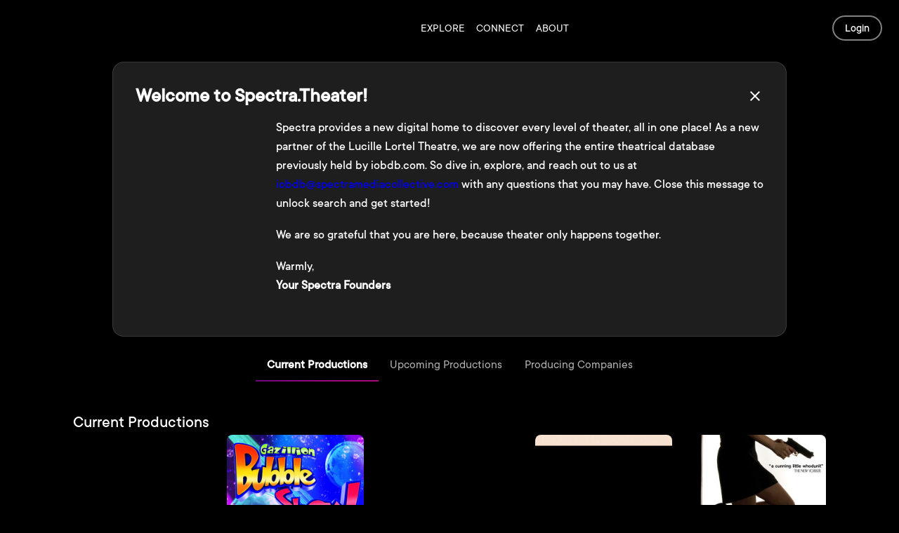

--- FILE ---
content_type: text/javascript
request_url: https://www.spectra.theater/_next/static/jqnAxqlskUfUNKKbLHC5w/_buildManifest.js
body_size: 1678
content:
self.__BUILD_MANIFEST=function(s,a,e,c,t,i,n,d,o){return{__rewrites:{afterFiles:[],beforeFiles:[],fallback:[]},"/":[a,t,"static/chunks/pages/index-138492ed70c46663.js"],"/_coming-soon":["static/chunks/pages/_coming-soon-787f0673c8390d60.js"],"/_error":["static/chunks/pages/_error-8008506205ce3edf.js"],"/_error_countdown":["static/chunks/pages/_error_countdown-84e3a2592549fe4b.js"],"/about":[s,"static/chunks/7703-5819363d13666fd7.js","static/chunks/pages/about-1737532e6bb730f8.js"],"/account":["static/chunks/pages/account-8091b47a8870bf1c.js"],"/account-recovery":["static/chunks/pages/account-recovery-29921eeac7b9d580.js"],"/artists/[id]":["static/chunks/pages/artists/[id]-3ddb60252225b4cd.js"],"/authentication/access-recovery":["static/chunks/pages/authentication/access-recovery-d789e56818e5b976.js"],"/authentication/confirm-code":["static/chunks/pages/authentication/confirm-code-bb98e5f9e94f0482.js"],"/authentication/confirm-email":["static/chunks/pages/authentication/confirm-email-3f6342150a391434.js"],"/authentication/password-changed":["static/chunks/pages/authentication/password-changed-6eda3bd155572edf.js"],"/authentication/reset-password":["static/chunks/pages/authentication/reset-password-f3b0bcce74db1f25.js"],"/author/[[...slug]]":["static/chunks/pages/author/[[...slug]]-241476b8cfc94609.js"],"/components":["static/chunks/pages/components-ae4d51d8abcdf8ea.js"],"/connect":["static/chunks/pages/connect-dc6fc4eb69a2f97c.js"],"/create-account":["static/chunks/pages/create-account-88de713e2ae24276.js"],"/data-partner":["static/chunks/pages/data-partner-0d4162568cc4ef6d.js"],"/home":["static/chunks/pages/home-3f2d3cff0c3acd65.js"],"/institutions":["static/chunks/pages/institutions-928c9c5511e0a462.js"],"/landing-page":[a,t,"static/chunks/pages/landing-page-927bfc75e082705d.js"],"/library/[[...page]]":[s,i,"static/chunks/7861-3aa28ea6cf68aa5e.js","static/chunks/pages/library/[[...page]]-cad9bff6681d584f.js"],"/loading":["static/chunks/pages/loading-53dab0a5ae97f367.js"],"/login":["static/chunks/pages/login-9d4cfd17f37ba457.js"],"/makeVipLink":["static/chunks/pages/makeVipLink-d8960261826870dc.js"],"/onboard":[a,"static/chunks/pages/onboard-19407aebc794b294.js"],"/playhub/[...ids]":[s,e,i,"static/chunks/2036-83bdddb3b0b115f5.js",c,"static/css/99b3aa42b276b705.css","static/chunks/pages/playhub/[...ids]-d8c1937faa9328b1.js"],"/plays":["static/chunks/pages/plays-c475c5dddce745da.js"],"/plays/[id]":[s,e,"static/chunks/9340-574c8597f85c905f.js",c,"static/chunks/pages/plays/[id]-a50b15f0950a0d2d.js"],"/plays/[id]/productions":["static/chunks/pages/plays/[id]/productions-35aab0ac9377cfb6.js"],"/privacy":["static/chunks/pages/privacy-d4afb9d4d12ea706.js"],"/productions/[id]":[s,e,c,"static/chunks/pages/productions/[id]-8f7cc55053d02196.js"],"/productions/[id]/artists":["static/chunks/pages/productions/[id]/artists-e46d25bf11b53956.js"],"/productions/[id]/player":["static/chunks/pages/productions/[id]/player-bff8e008aea769e0.js"],"/profile/add-phone-number":["static/chunks/pages/profile/add-phone-number-36efb785720084ef.js"],"/profile/change-email":["static/chunks/pages/profile/change-email-7365637d5a1934eb.js"],"/profile/change-password":["static/chunks/pages/profile/change-password-1ead6d555de8d9ee.js"],"/profile/confirm-code":["static/chunks/pages/profile/confirm-code-8d0d012625e18a47.js"],"/profile/email-changed":["static/chunks/pages/profile/email-changed-1f45254ddeca8062.js"],"/profile/password-changed":["static/chunks/pages/profile/password-changed-7eadc3d126337585.js"],"/profile/phone-number-updated":["static/chunks/pages/profile/phone-number-updated-e949145896552574.js"],"/profile/verify-email":["static/chunks/pages/profile/verify-email-1e0478c3d4f28d49.js"],"/projects":[s,a,e,n,"static/chunks/8622-08e1e15998553435.js",c,d,"static/chunks/pages/projects-21501ee2d220c4fa.js"],"/projects/share/[id]":[o,"static/chunks/pages/projects/share/[id]-341b502445b46a12.js"],"/projects/[id]":[s,a,n,d,"static/chunks/pages/projects/[id]-0048bd6972f81726.js"],"/projects/[id]/[supportingId]":[a,o,"static/chunks/pages/projects/[id]/[supportingId]-c2ce18afbf1ed129.js"],"/reset-password/[code]":["static/chunks/pages/reset-password/[code]-db23c4e8be067d41.js"],"/studios":["static/chunks/pages/studios-503d35798b425c31.js"],"/studios/[id]":[s,e,"static/chunks/1585-7078e43a9fcea097.js",c,"static/chunks/pages/studios/[id]-8314cf26727579ec.js"],"/studios/[id]/productions":["static/chunks/pages/studios/[id]/productions-8a51d8cc0d1616c1.js"],"/terms":["static/chunks/pages/terms-4a9012191854927d.js"],"/testAtoms":["static/chunks/pages/testAtoms-588d4e3a09d8ee25.js"],"/theatrical-licencing":["static/chunks/pages/theatrical-licencing-d6f92ef1c77e0de0.js"],"/venues":["static/chunks/pages/venues-490b9dfc9b9a3bb8.js"],"/venues/[id]":["static/chunks/7d0bf13e-7ac265fe68d2fcb0.js",s,e,"static/chunks/1180-1630ff648a6880df.js",c,"static/chunks/pages/venues/[id]-32265af77973f354.js"],"/venues/[id]/productions":["static/chunks/pages/venues/[id]/productions-ec373585f6776d1f.js"],"/welcome":["static/chunks/pages/welcome-e82271d1ecab2949.js"],sortedPages:["/","/_app","/_coming-soon","/_error","/_error_countdown","/about","/account","/account-recovery","/artists/[id]","/authentication/access-recovery","/authentication/confirm-code","/authentication/confirm-email","/authentication/password-changed","/authentication/reset-password","/author/[[...slug]]","/components","/connect","/create-account","/data-partner","/home","/institutions","/landing-page","/library/[[...page]]","/loading","/login","/makeVipLink","/onboard","/playhub/[...ids]","/plays","/plays/[id]","/plays/[id]/productions","/privacy","/productions/[id]","/productions/[id]/artists","/productions/[id]/player","/profile/add-phone-number","/profile/change-email","/profile/change-password","/profile/confirm-code","/profile/email-changed","/profile/password-changed","/profile/phone-number-updated","/profile/verify-email","/projects","/projects/share/[id]","/projects/[id]","/projects/[id]/[supportingId]","/reset-password/[code]","/studios","/studios/[id]","/studios/[id]/productions","/terms","/testAtoms","/theatrical-licencing","/venues","/venues/[id]","/venues/[id]/productions","/welcome"]}}("static/chunks/5675-b2825d8588363fd2.js","static/chunks/7651-94dd701c87164706.js","static/chunks/8109-a7005922ad35ee52.js","static/chunks/4062-b761818ec3884368.js","static/chunks/5731-1485aeb98a23e50a.js","static/chunks/2793-9dbdde8ab016a8d1.js","static/chunks/4394-d472bfb134e9eff0.js","static/chunks/8373-d61d2a641ff11142.js","static/chunks/6040-1f7e155774c0ab9f.js"),self.__BUILD_MANIFEST_CB&&self.__BUILD_MANIFEST_CB();

--- FILE ---
content_type: text/javascript
request_url: https://www.spectra.theater/_next/static/jqnAxqlskUfUNKKbLHC5w/_ssgManifest.js
body_size: 37
content:
self.__SSG_MANIFEST=new Set(["\u002F_coming-soon","\u002Fabout","\u002Flibrary\u002F[[...page]]","\u002Fplayhub\u002F[...ids]"]);self.__SSG_MANIFEST_CB&&self.__SSG_MANIFEST_CB()